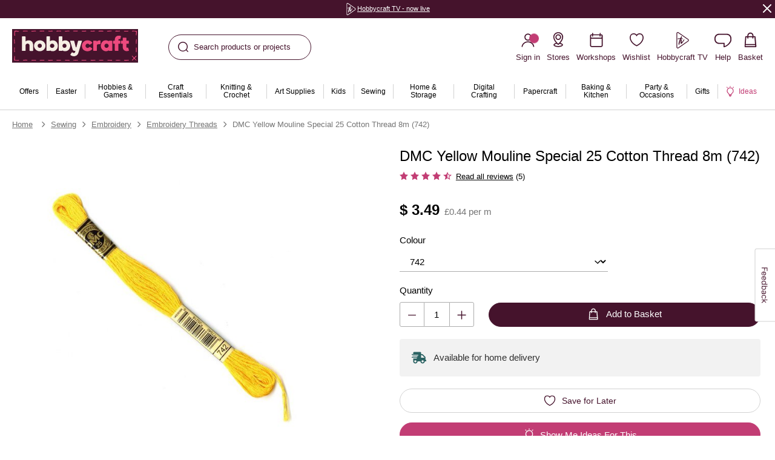

--- FILE ---
content_type: text/javascript; charset=utf-8
request_url: https://e.cquotient.com/recs/bhcg-hobbycraft-uk/ideas-recommendations?callback=CQuotient._callback5&_=1769086301860&_device=mac&userId=&cookieId=adbQZeaKpJmlgE534taQPDx3n4&emailId=&anchors=id%3A%3A564378%7C%7Csku%3A%3A5643781324%7C%7Ctype%3A%3A%7C%7Calt_id%3A%3A&slotId=pdp-bottom-2&slotConfigId=PDP%20Ideas%20Recommendations%20Einstein&slotConfigTemplate=slots%2Frecommendation%2FeinsteinIdeaCarousel.isml&ccver=1.03&realm=BHCG&siteId=hobbycraft-uk&instanceType=prd&v=v3.1.3&json=%7B%22userId%22%3A%22%22%2C%22cookieId%22%3A%22adbQZeaKpJmlgE534taQPDx3n4%22%2C%22emailId%22%3A%22%22%2C%22anchors%22%3A%5B%7B%22id%22%3A%22564378%22%2C%22sku%22%3A%225643781324%22%2C%22type%22%3A%22%22%2C%22alt_id%22%3A%22%22%7D%5D%2C%22slotId%22%3A%22pdp-bottom-2%22%2C%22slotConfigId%22%3A%22PDP%20Ideas%20Recommendations%20Einstein%22%2C%22slotConfigTemplate%22%3A%22slots%2Frecommendation%2FeinsteinIdeaCarousel.isml%22%2C%22ccver%22%3A%221.03%22%2C%22realm%22%3A%22BHCG%22%2C%22siteId%22%3A%22hobbycraft-uk%22%2C%22instanceType%22%3A%22prd%22%2C%22v%22%3A%22v3.1.3%22%7D
body_size: 415
content:
/**/ typeof CQuotient._callback5 === 'function' && CQuotient._callback5({"ideas-recommendations":{"displayMessage":"ideas-recommendations","recs":[{"id":"how-to-make-bunting","product_name":"How to Make Bunting","image_url":"https://prd-sfcc.hobbycraft.co.uk/dw/image/v2/BHCG_PRD/on/demandware.static/-/Sites-hobbycraft-uk-master/default/dw6bcf654b/images/ideas_main_how-to-make-bunting.jpg","product_url":"https://prd-sfcc.hobbycraft.co.uk/ideas/how-to-make-bunting.html"}],"recoUUID":"55bedd04-d8eb-4974-94e1-4cc45da09936"}});

--- FILE ---
content_type: text/javascript; charset=utf-8
request_url: https://e.cquotient.com/recs/bhcg-hobbycraft-uk/similar-products-OOS?callback=CQuotient._callback2&_=1769086301855&_device=mac&userId=&cookieId=adbQZeaKpJmlgE534taQPDx3n4&emailId=&anchors=id%3A%3A564378%7C%7Csku%3A%3A5643781324%7C%7Ctype%3A%3A%7C%7Calt_id%3A%3A&slotId=pdp-top-1-copy&slotConfigId=pdp-top-1-copy-example&slotConfigTemplate=slots%2Frecommendation%2FeinsteinProductsCarousel.isml&ccver=1.03&realm=BHCG&siteId=hobbycraft-uk&instanceType=prd&v=v3.1.3&json=%7B%22userId%22%3A%22%22%2C%22cookieId%22%3A%22adbQZeaKpJmlgE534taQPDx3n4%22%2C%22emailId%22%3A%22%22%2C%22anchors%22%3A%5B%7B%22id%22%3A%22564378%22%2C%22sku%22%3A%225643781324%22%2C%22type%22%3A%22%22%2C%22alt_id%22%3A%22%22%7D%5D%2C%22slotId%22%3A%22pdp-top-1-copy%22%2C%22slotConfigId%22%3A%22pdp-top-1-copy-example%22%2C%22slotConfigTemplate%22%3A%22slots%2Frecommendation%2FeinsteinProductsCarousel.isml%22%2C%22ccver%22%3A%221.03%22%2C%22realm%22%3A%22BHCG%22%2C%22siteId%22%3A%22hobbycraft-uk%22%2C%22instanceType%22%3A%22prd%22%2C%22v%22%3A%22v3.1.3%22%7D
body_size: 893
content:
/**/ typeof CQuotient._callback2 === 'function' && CQuotient._callback2({"similar-products-OOS":{"displayMessage":"similar-products-OOS","recs":[{"id":"5643781112","product_name":"DMC Green Mouline Special 25 Cotton Thread 8m (369)","image_url":"https://prd-sfcc.hobbycraft.co.uk/dw/image/v2/BHCG_PRD/on/demandware.static/-/Sites-hobbycraft-uk-master/default/dw2c80d551/images/large/564378_1112_1_-dmc-green-mouline-special-25-cotton-thread-8m-369.jpg","product_url":"https://prd-sfcc.hobbycraft.co.uk/dmc-green-mouline-special-25-cotton-thread-8m-369/5643781112.html"},{"id":"5643621017","product_name":"DMC Pink Mouline Variegated Cotton Thread 8m (4180)","image_url":"https://prd-sfcc.hobbycraft.co.uk/dw/image/v2/BHCG_PRD/on/demandware.static/-/Sites-hobbycraft-uk-master/default/dw7b9ca441/images/large/564362_1017_1_-dmc-pink-mouline-variegated-cotton-thread-8m-4180.jpg","product_url":"https://prd-sfcc.hobbycraft.co.uk/dmc-pink-mouline-variegated-cotton-thread-8m-4180/5643621017.html"},{"id":"6419111025","product_name":"DMC Dark Blue Mouline Etoile Cotton Thread 8m (C823)","image_url":"https://prd-sfcc.hobbycraft.co.uk/dw/image/v2/BHCG_PRD/on/demandware.static/-/Sites-hobbycraft-uk-master/default/dwb80f1687/images/large/641911_1025_1_-dmc-dark-blue-mouline-etoile-cotton-thread-8m-c823.jpg","product_url":"https://prd-sfcc.hobbycraft.co.uk/dmc-dark-blue-mouline-etoile-cotton-thread-8m-c823/6419111025.html"},{"id":"6404221006","product_name":"DMC Green Pearl Cotton Thread on a Ball 120m (503)","image_url":"https://prd-sfcc.hobbycraft.co.uk/dw/image/v2/BHCG_PRD/on/demandware.static/-/Sites-hobbycraft-uk-master/default/dw4f1c0d35/images/large/640422_1006_1_-dmc-green-pearl-cotton-thread-on-a-ball-120m-503.jpg","product_url":"https://prd-sfcc.hobbycraft.co.uk/dmc-green-pearl-cotton-thread-on-a-ball-120m-503/6404221006.html"},{"id":"5899071000","product_name":"DMC Green Colour Variations Thread 8m (4045)","image_url":"https://prd-sfcc.hobbycraft.co.uk/dw/image/v2/BHCG_PRD/on/demandware.static/-/Sites-hobbycraft-uk-master/default/dw4f0b9805/images/large/589907_1000_1_-dmc-green-colour-variations-thread-8m-4045.jpg","product_url":"https://prd-sfcc.hobbycraft.co.uk/dmc-green-colour-variations-thread-8m-4045/5899071000.html"},{"id":"5662661004","product_name":"Gutermann Grey Cotton Thread 100m (126)","image_url":"https://prd-sfcc.hobbycraft.co.uk/dw/image/v2/BHCG_PRD/on/demandware.static/-/Sites-hobbycraft-uk-master/default/dwe70475ad/images/large/566266_1004_1_-gutermann-grey-cotton-thread-100m-126.jpg","product_url":"https://prd-sfcc.hobbycraft.co.uk/gutermann-grey-cotton-thread-100m-126/5662661004.html"},{"id":"6760021001","product_name":"Madeira Bright White Rayon 40 Thread 200m (1001)","image_url":"https://prd-sfcc.hobbycraft.co.uk/dw/image/v2/BHCG_PRD/on/demandware.static/-/Sites-hobbycraft-uk-master/default/dwb4fb620e/images/large/676002_1001_1_-maderia-rayon-40-thread-bright-white.jpg","product_url":"https://prd-sfcc.hobbycraft.co.uk/madeira-bright-white-rayon-40-thread-200m-1001/6760021001.html"},{"id":"6405151000","product_name":"DMC Pink and Green Coloris Mouline Cotton Thread 8m (4500)","image_url":"https://prd-sfcc.hobbycraft.co.uk/dw/image/v2/BHCG_PRD/on/demandware.static/-/Sites-hobbycraft-uk-master/default/dwb3bef77b/images/large/640515_1000_3_-dmc-pink-and-green-coloris-mouline-cotton-thread-8m-4500.jpg","product_url":"https://prd-sfcc.hobbycraft.co.uk/dmc-pink-and-green-coloris-mouline-cotton-thread-8m-4500/6405151000.html"},{"id":"5335821000","product_name":"DMC Purple Colour Variations Stranded Cotton Thread 8m (4215)","image_url":"https://prd-sfcc.hobbycraft.co.uk/dw/image/v2/BHCG_PRD/on/demandware.static/-/Sites-hobbycraft-uk-master/default/dwc5dd7239/images/large/533582_1000_1_-dmc-purple-colour-variations-stranded-cotton-thread-8m-4215.jpg","product_url":"https://prd-sfcc.hobbycraft.co.uk/dmc-purple-colour-variations-stranded-cotton-thread-8m-4215/5335821000.html"},{"id":"5663041209","product_name":"Gutermann Grey Sew All Thread 100m (633)","image_url":"https://prd-sfcc.hobbycraft.co.uk/dw/image/v2/BHCG_PRD/on/demandware.static/-/Sites-hobbycraft-uk-master/default/dwfe9ed0ef/images/large/566304_1209_2_-gutermann-grey-sew-all-thread-100m-633.jpg","product_url":"https://prd-sfcc.hobbycraft.co.uk/gutermann-grey-sew-all-thread-100m-633/5663041209.html"}],"recoUUID":"9b7d4d87-7a28-480e-ad7f-467447aa12a0"}});

--- FILE ---
content_type: text/javascript; charset=utf-8
request_url: https://e.cquotient.com/recs/bhcg-hobbycraft-uk/you-may-also-like?callback=CQuotient._callback4&_=1769086301858&_device=mac&userId=&cookieId=adbQZeaKpJmlgE534taQPDx3n4&emailId=&anchors=id%3A%3A564378%7C%7Csku%3A%3A5643781324%7C%7Ctype%3A%3A%7C%7Calt_id%3A%3A&slotId=pdp-bottom-1&slotConfigId=pdp-bottom-1-pdp-bottom-1&slotConfigTemplate=slots%2Fproduct%2FproductsCarousel.isml&ccver=1.03&realm=BHCG&siteId=hobbycraft-uk&instanceType=prd&v=v3.1.3&json=%7B%22userId%22%3A%22%22%2C%22cookieId%22%3A%22adbQZeaKpJmlgE534taQPDx3n4%22%2C%22emailId%22%3A%22%22%2C%22anchors%22%3A%5B%7B%22id%22%3A%22564378%22%2C%22sku%22%3A%225643781324%22%2C%22type%22%3A%22%22%2C%22alt_id%22%3A%22%22%7D%5D%2C%22slotId%22%3A%22pdp-bottom-1%22%2C%22slotConfigId%22%3A%22pdp-bottom-1-pdp-bottom-1%22%2C%22slotConfigTemplate%22%3A%22slots%2Fproduct%2FproductsCarousel.isml%22%2C%22ccver%22%3A%221.03%22%2C%22realm%22%3A%22BHCG%22%2C%22siteId%22%3A%22hobbycraft-uk%22%2C%22instanceType%22%3A%22prd%22%2C%22v%22%3A%22v3.1.3%22%7D
body_size: 1134
content:
/**/ typeof CQuotient._callback4 === 'function' && CQuotient._callback4({"you-may-also-like":{"displayMessage":"you-may-also-like","recs":[{"id":"5643761000","product_name":"DMC Soluble Canvas 20cm x 22cm","image_url":"https://prd-sfcc.hobbycraft.co.uk/dw/image/v2/BHCG_PRD/on/demandware.static/-/Sites-hobbycraft-uk-master/default/dw12f3ecb5/images/large/564376_1000_1_-dmc-soluble-canvas-20cm-x-22cm.jpg","product_url":"https://prd-sfcc.hobbycraft.co.uk/dmc-soluble-canvas-20cm-x-22cm/5643761000.html"},{"id":"6404271037","product_name":"DMC Yellow Pearl Cotton Thread Size 5 25m (742)","image_url":"https://prd-sfcc.hobbycraft.co.uk/dw/image/v2/BHCG_PRD/on/demandware.static/-/Sites-hobbycraft-uk-master/default/dwcd803cfd/images/large/640427_1037_2_-dmc-yellow-pearl-cotton-thread-size-5-25m-742.jpg","product_url":"https://prd-sfcc.hobbycraft.co.uk/dmc-yellow-pearl-cotton-thread-size-5-25m-742/6404271037.html"},{"id":"5643781326","product_name":"DMC Yellow Mouline Special 25 Cotton Thread 8m (744)","image_url":"https://prd-sfcc.hobbycraft.co.uk/dw/image/v2/BHCG_PRD/on/demandware.static/-/Sites-hobbycraft-uk-master/default/dw8d1f48af/images/large/564378_1326_1_-dmc-yellow-mouline-special-25-cotton-thread-8m-744.jpg","product_url":"https://prd-sfcc.hobbycraft.co.uk/dmc-yellow-mouline-special-25-cotton-thread-8m-744/5643781326.html"},{"id":"6404211001","product_name":"DMC Red Special Embroidery Thread 20m (321)","image_url":"https://prd-sfcc.hobbycraft.co.uk/dw/image/v2/BHCG_PRD/on/demandware.static/-/Sites-hobbycraft-uk-master/default/dwfee1ad62/images/large/640421_1001_1_-dmc-red-special-embroidery-thread-20m-321.jpg","product_url":"https://prd-sfcc.hobbycraft.co.uk/dmc-red-special-embroidery-thread-20m-321/6404211001.html"},{"id":"5643721021","product_name":"DMC Mouline White Gold Light Effects Embroidery Thread 8m (E677)","image_url":"https://prd-sfcc.hobbycraft.co.uk/dw/image/v2/BHCG_PRD/on/demandware.static/-/Sites-hobbycraft-uk-master/default/dw69d7756e/images/large/564372_1021_1_-dmc-mouline-white-gold-light-effects-embroidery-thread-8m-e677.jpg","product_url":"https://prd-sfcc.hobbycraft.co.uk/dmc-mouline-white-gold-light-effects-embroidery-thread-8m-e677/5643721021.html"},{"id":"6419111009","product_name":"DMC Yellow Mouline Etoile Cotton Thread 8m (C444)","image_url":"https://prd-sfcc.hobbycraft.co.uk/dw/image/v2/BHCG_PRD/on/demandware.static/-/Sites-hobbycraft-uk-master/default/dw72de1e3d/images/large/641911_1009_1_-dmc-yellow-mouline-etoile-cotton-thread-8m-c444.jpg","product_url":"https://prd-sfcc.hobbycraft.co.uk/dmc-yellow-mouline-etoile-cotton-thread-8m-c444/6419111009.html"},{"id":"6384091000","product_name":"Bamboo Embroidery Hoop 5 Inches","image_url":"https://prd-sfcc.hobbycraft.co.uk/dw/image/v2/BHCG_PRD/on/demandware.static/-/Sites-hobbycraft-uk-master/default/dwceb10786/images/large/638409_1000_1_-bamboo-embroidery-hoop-5-inches.jpg","product_url":"https://prd-sfcc.hobbycraft.co.uk/bamboo-embroidery-hoop-5-inches/6384091000.html"},{"id":"6757601000","product_name":"White 14 Count Aida Fabric 48cm x 53cm","image_url":"https://prd-sfcc.hobbycraft.co.uk/dw/image/v2/BHCG_PRD/on/demandware.static/-/Sites-hobbycraft-uk-master/default/dwb94b7410/images/large/675760_1000_2_-Aida-14-Count-White-48X53CM.jpg","product_url":"https://prd-sfcc.hobbycraft.co.uk/white-14-count-aida-fabric-48cm-x-53cm/6757601000.html"},{"id":"6705951000","product_name":"White 14 Count Aida Fabric 76cm x 91cm","image_url":"https://prd-sfcc.hobbycraft.co.uk/dw/image/v2/BHCG_PRD/on/demandware.static/-/Sites-hobbycraft-uk-master/default/dw8611ed10/images/large/670595_1000_4_-hobbycraft-aida-14-Count-White-76X91CM.jpg","product_url":"https://prd-sfcc.hobbycraft.co.uk/white-14-count-aida-fabric-76cm-x-91cm/6705951000.html"},{"id":"6427251000","product_name":"Flexible Woodgrain Effect Embroidery Hoop 3 Inches","image_url":"https://prd-sfcc.hobbycraft.co.uk/dw/image/v2/BHCG_PRD/on/demandware.static/-/Sites-hobbycraft-uk-master/default/dw23c8c61d/images/large/642725_1000_1_-flexible-woodgrain-embroidery-hoop-3-inches.jpg","product_url":"https://prd-sfcc.hobbycraft.co.uk/flexible-woodgrain-effect-embroidery-hoop-3-inches/6427251000.html"},{"id":"6384111000","product_name":"Bamboo Embroidery Hoop 12 Inches","image_url":"https://prd-sfcc.hobbycraft.co.uk/dw/image/v2/BHCG_PRD/on/demandware.static/-/Sites-hobbycraft-uk-master/default/dwc1597f66/images/large/638411_1000_1_-bamboo-embroidery-hoop-12-inches.jpg","product_url":"https://prd-sfcc.hobbycraft.co.uk/bamboo-embroidery-hoop-12-inches/6384111000.html"},{"id":"6705961000","product_name":"White 16 Count Aida Fabric 30cm x 46cm","image_url":"https://prd-sfcc.hobbycraft.co.uk/dw/image/v2/BHCG_PRD/on/demandware.static/-/Sites-hobbycraft-uk-master/default/dw670c9913/images/large/670596_1000_3_-aid-16-count-white-30X46CM.jpg","product_url":"https://prd-sfcc.hobbycraft.co.uk/white-16-count-aida-fabric-30cm-x-46cm/6705961000.html"},{"id":"5669851000","product_name":"Hemline Size 3 to 9 Embroidery Crewel Needles 16 Pack","image_url":"https://prd-sfcc.hobbycraft.co.uk/dw/image/v2/BHCG_PRD/on/demandware.static/-/Sites-hobbycraft-uk-master/default/dwe3065b8c/images/large/566985_1000_1_-hemline-size-3-to-9-embroidery-crewel-needles-16-pack.jpg","product_url":"https://prd-sfcc.hobbycraft.co.uk/hemline-size-3-to-9-embroidery-crewel-needles-16-pack/5669851000.html"},{"id":"6554791000","product_name":"Hemline Gold Embroidery Needles 10 Pack","image_url":"https://prd-sfcc.hobbycraft.co.uk/dw/image/v2/BHCG_PRD/on/demandware.static/-/Sites-hobbycraft-uk-master/default/dwb73b1ac1/images/large/655479_1000_1_-hemline-gold-embroidery-needles-10-pack.jpg","product_url":"https://prd-sfcc.hobbycraft.co.uk/hemline-gold-embroidery-needles-10-pack/6554791000.html"},{"id":"6757591000","product_name":"White 16 Count Aida Fabric 48cm x 53cm","image_url":"https://prd-sfcc.hobbycraft.co.uk/dw/image/v2/BHCG_PRD/on/demandware.static/-/Sites-hobbycraft-uk-master/default/dw4dadaf1c/images/large/675759_1000_2_-Aida-16-Count-White-48X53CM.jpg","product_url":"https://prd-sfcc.hobbycraft.co.uk/white-16-count-aida-fabric-48cm-x-53cm/6757591000.html"}],"recoUUID":"429a9385-039d-423d-9498-25d8ab8d1c0d"}});

--- FILE ---
content_type: text/javascript; charset=utf-8
request_url: https://e.cquotient.com/recs/bhcg-hobbycraft-uk/viewed-recently?callback=CQuotient._callback6&_=1769086301874&_device=mac&userId=&cookieId=adbQZeaKpJmlgE534taQPDx3n4&emailId=&anchors=id%3A%3A564378%7C%7Csku%3A%3A5643781324%7C%7Ctype%3A%3A%7C%7Calt_id%3A%3A&slotId=pdp-bottom-3&slotConfigId=pdp-recently-viewed-einstein&slotConfigTemplate=slots%2Frecommendation%2FeinsteinRecentlyViewed.isml&ccver=1.03&realm=BHCG&siteId=hobbycraft-uk&instanceType=prd&v=v3.1.3&json=%7B%22userId%22%3A%22%22%2C%22cookieId%22%3A%22adbQZeaKpJmlgE534taQPDx3n4%22%2C%22emailId%22%3A%22%22%2C%22anchors%22%3A%5B%7B%22id%22%3A%22564378%22%2C%22sku%22%3A%225643781324%22%2C%22type%22%3A%22%22%2C%22alt_id%22%3A%22%22%7D%5D%2C%22slotId%22%3A%22pdp-bottom-3%22%2C%22slotConfigId%22%3A%22pdp-recently-viewed-einstein%22%2C%22slotConfigTemplate%22%3A%22slots%2Frecommendation%2FeinsteinRecentlyViewed.isml%22%2C%22ccver%22%3A%221.03%22%2C%22realm%22%3A%22BHCG%22%2C%22siteId%22%3A%22hobbycraft-uk%22%2C%22instanceType%22%3A%22prd%22%2C%22v%22%3A%22v3.1.3%22%7D
body_size: 78
content:
/**/ typeof CQuotient._callback6 === 'function' && CQuotient._callback6({"viewed-recently":{"displayMessage":"viewed-recently","recs":[],"recoUUID":"c8b8acf1-89be-4864-8240-f2540106997a"}});

--- FILE ---
content_type: text/javascript; charset=utf-8
request_url: https://e.cquotient.com/recs/bhcg-hobbycraft-uk/similar-products?callback=CQuotient._callback3&_=1769086301856&_device=mac&userId=&cookieId=adbQZeaKpJmlgE534taQPDx3n4&emailId=&anchors=id%3A%3A564378%7C%7Csku%3A%3A5643781324%7C%7Ctype%3A%3A%7C%7Calt_id%3A%3A&slotId=pdp-bottom-1-1&slotConfigId=pdp-1-1-example&slotConfigTemplate=slots%2Frecommendation%2FeinsteinProductsCarousel.isml&ccver=1.03&realm=BHCG&siteId=hobbycraft-uk&instanceType=prd&v=v3.1.3&json=%7B%22userId%22%3A%22%22%2C%22cookieId%22%3A%22adbQZeaKpJmlgE534taQPDx3n4%22%2C%22emailId%22%3A%22%22%2C%22anchors%22%3A%5B%7B%22id%22%3A%22564378%22%2C%22sku%22%3A%225643781324%22%2C%22type%22%3A%22%22%2C%22alt_id%22%3A%22%22%7D%5D%2C%22slotId%22%3A%22pdp-bottom-1-1%22%2C%22slotConfigId%22%3A%22pdp-1-1-example%22%2C%22slotConfigTemplate%22%3A%22slots%2Frecommendation%2FeinsteinProductsCarousel.isml%22%2C%22ccver%22%3A%221.03%22%2C%22realm%22%3A%22BHCG%22%2C%22siteId%22%3A%22hobbycraft-uk%22%2C%22instanceType%22%3A%22prd%22%2C%22v%22%3A%22v3.1.3%22%7D
body_size: 1260
content:
/**/ typeof CQuotient._callback3 === 'function' && CQuotient._callback3({"similar-products":{"displayMessage":"similar-products","recs":[{"id":"5643781112","product_name":"DMC Green Mouline Special 25 Cotton Thread 8m (369)","image_url":"https://prd-sfcc.hobbycraft.co.uk/dw/image/v2/BHCG_PRD/on/demandware.static/-/Sites-hobbycraft-uk-master/default/dw2c80d551/images/large/564378_1112_1_-dmc-green-mouline-special-25-cotton-thread-8m-369.jpg","product_url":"https://prd-sfcc.hobbycraft.co.uk/dmc-green-mouline-special-25-cotton-thread-8m-369/5643781112.html"},{"id":"5643621017","product_name":"DMC Pink Mouline Variegated Cotton Thread 8m (4180)","image_url":"https://prd-sfcc.hobbycraft.co.uk/dw/image/v2/BHCG_PRD/on/demandware.static/-/Sites-hobbycraft-uk-master/default/dw7b9ca441/images/large/564362_1017_1_-dmc-pink-mouline-variegated-cotton-thread-8m-4180.jpg","product_url":"https://prd-sfcc.hobbycraft.co.uk/dmc-pink-mouline-variegated-cotton-thread-8m-4180/5643621017.html"},{"id":"6419111025","product_name":"DMC Dark Blue Mouline Etoile Cotton Thread 8m (C823)","image_url":"https://prd-sfcc.hobbycraft.co.uk/dw/image/v2/BHCG_PRD/on/demandware.static/-/Sites-hobbycraft-uk-master/default/dwb80f1687/images/large/641911_1025_1_-dmc-dark-blue-mouline-etoile-cotton-thread-8m-c823.jpg","product_url":"https://prd-sfcc.hobbycraft.co.uk/dmc-dark-blue-mouline-etoile-cotton-thread-8m-c823/6419111025.html"},{"id":"6404221006","product_name":"DMC Green Pearl Cotton Thread on a Ball 120m (503)","image_url":"https://prd-sfcc.hobbycraft.co.uk/dw/image/v2/BHCG_PRD/on/demandware.static/-/Sites-hobbycraft-uk-master/default/dw4f1c0d35/images/large/640422_1006_1_-dmc-green-pearl-cotton-thread-on-a-ball-120m-503.jpg","product_url":"https://prd-sfcc.hobbycraft.co.uk/dmc-green-pearl-cotton-thread-on-a-ball-120m-503/6404221006.html"},{"id":"5899071000","product_name":"DMC Green Colour Variations Thread 8m (4045)","image_url":"https://prd-sfcc.hobbycraft.co.uk/dw/image/v2/BHCG_PRD/on/demandware.static/-/Sites-hobbycraft-uk-master/default/dw4f0b9805/images/large/589907_1000_1_-dmc-green-colour-variations-thread-8m-4045.jpg","product_url":"https://prd-sfcc.hobbycraft.co.uk/dmc-green-colour-variations-thread-8m-4045/5899071000.html"},{"id":"5662661004","product_name":"Gutermann Grey Cotton Thread 100m (126)","image_url":"https://prd-sfcc.hobbycraft.co.uk/dw/image/v2/BHCG_PRD/on/demandware.static/-/Sites-hobbycraft-uk-master/default/dwe70475ad/images/large/566266_1004_1_-gutermann-grey-cotton-thread-100m-126.jpg","product_url":"https://prd-sfcc.hobbycraft.co.uk/gutermann-grey-cotton-thread-100m-126/5662661004.html"},{"id":"6760021001","product_name":"Madeira Bright White Rayon 40 Thread 200m (1001)","image_url":"https://prd-sfcc.hobbycraft.co.uk/dw/image/v2/BHCG_PRD/on/demandware.static/-/Sites-hobbycraft-uk-master/default/dwb4fb620e/images/large/676002_1001_1_-maderia-rayon-40-thread-bright-white.jpg","product_url":"https://prd-sfcc.hobbycraft.co.uk/madeira-bright-white-rayon-40-thread-200m-1001/6760021001.html"},{"id":"6405151000","product_name":"DMC Pink and Green Coloris Mouline Cotton Thread 8m (4500)","image_url":"https://prd-sfcc.hobbycraft.co.uk/dw/image/v2/BHCG_PRD/on/demandware.static/-/Sites-hobbycraft-uk-master/default/dwb3bef77b/images/large/640515_1000_3_-dmc-pink-and-green-coloris-mouline-cotton-thread-8m-4500.jpg","product_url":"https://prd-sfcc.hobbycraft.co.uk/dmc-pink-and-green-coloris-mouline-cotton-thread-8m-4500/6405151000.html"},{"id":"5335821000","product_name":"DMC Purple Colour Variations Stranded Cotton Thread 8m (4215)","image_url":"https://prd-sfcc.hobbycraft.co.uk/dw/image/v2/BHCG_PRD/on/demandware.static/-/Sites-hobbycraft-uk-master/default/dwc5dd7239/images/large/533582_1000_1_-dmc-purple-colour-variations-stranded-cotton-thread-8m-4215.jpg","product_url":"https://prd-sfcc.hobbycraft.co.uk/dmc-purple-colour-variations-stranded-cotton-thread-8m-4215/5335821000.html"},{"id":"5663041209","product_name":"Gutermann Grey Sew All Thread 100m (633)","image_url":"https://prd-sfcc.hobbycraft.co.uk/dw/image/v2/BHCG_PRD/on/demandware.static/-/Sites-hobbycraft-uk-master/default/dwfe9ed0ef/images/large/566304_1209_2_-gutermann-grey-sew-all-thread-100m-633.jpg","product_url":"https://prd-sfcc.hobbycraft.co.uk/gutermann-grey-sew-all-thread-100m-633/5663041209.html"},{"id":"5662581010","product_name":"Gutermann Red Top Stitch Thread 30m (369)","image_url":"https://prd-sfcc.hobbycraft.co.uk/dw/image/v2/BHCG_PRD/on/demandware.static/-/Sites-hobbycraft-uk-master/default/dw0629da44/images/large/566258_1010_1_-gutermann-red-top-stitch-thread-30m-369.jpg","product_url":"https://prd-sfcc.hobbycraft.co.uk/gutermann-red-top-stitch-thread-30m-369/5662581010.html"},{"id":"6404271037","product_name":"DMC Yellow Pearl Cotton Thread Size 5 25m (742)","image_url":"https://prd-sfcc.hobbycraft.co.uk/dw/image/v2/BHCG_PRD/on/demandware.static/-/Sites-hobbycraft-uk-master/default/dwcd803cfd/images/large/640427_1037_2_-dmc-yellow-pearl-cotton-thread-size-5-25m-742.jpg","product_url":"https://prd-sfcc.hobbycraft.co.uk/dmc-yellow-pearl-cotton-thread-size-5-25m-742/6404271037.html"},{"id":"5663111018","product_name":"Gutermann Green Top Stitch Thread 30m (824)","image_url":"https://prd-sfcc.hobbycraft.co.uk/dw/image/v2/BHCG_PRD/on/demandware.static/-/Sites-hobbycraft-uk-master/default/dw937a64d2/images/large/566311_1018_1_-gutermann-green-top-stitch-thread-30m-824.jpg","product_url":"https://prd-sfcc.hobbycraft.co.uk/gutermann-green-top-stitch-thread-30m-824/5663111018.html"},{"id":"6544771000","product_name":"Simplicity Women’s Dress Sewing Pattern S9136 (16-24)","image_url":"https://prd-sfcc.hobbycraft.co.uk/dw/image/v2/BHCG_PRD/on/demandware.static/-/Sites-hobbycraft-uk-master/default/dw3a21dda2/images/large/654477_1000_5_-simplicity-womens-dress-sewing-pattern-s9136-16-24.jpg","product_url":"https://prd-sfcc.hobbycraft.co.uk/simplicity-womens-dress-sewing-pattern-s9136-16-24/6544771000.html"},{"id":"6775111000","product_name":"Watercolour Peonies Cotton Fabric by the Metre","image_url":"https://prd-sfcc.hobbycraft.co.uk/dw/image/v2/BHCG_PRD/on/demandware.static/-/Sites-hobbycraft-uk-master/default/dw6cb468ba/images/large/677511_1000_1_-watercolour-cotton-per-metre-fabric-peonies.jpg","product_url":"https://prd-sfcc.hobbycraft.co.uk/watercolour-peonies-cotton-fabric-by-the-metre/6775111000.html"}],"recoUUID":"0e2c3cec-5ee9-4b19-846c-aea111ac38b5"}});

--- FILE ---
content_type: text/javascript; charset=utf-8
request_url: https://e.cquotient.com/recs/bhcg-hobbycraft-uk/similar-products-OOS?callback=CQuotient._callback1&_=1769086301853&_device=mac&userId=&cookieId=adbQZeaKpJmlgE534taQPDx3n4&emailId=&anchors=id%3A%3A564378%7C%7Csku%3A%3A5643781324%7C%7Ctype%3A%3A%7C%7Calt_id%3A%3A&slotId=pdp-top-1&slotConfigId=pdp-top-1-example&slotConfigTemplate=slots%2Frecommendation%2FeinsteinProductsCarousel.isml&ccver=1.03&realm=BHCG&siteId=hobbycraft-uk&instanceType=prd&v=v3.1.3&json=%7B%22userId%22%3A%22%22%2C%22cookieId%22%3A%22adbQZeaKpJmlgE534taQPDx3n4%22%2C%22emailId%22%3A%22%22%2C%22anchors%22%3A%5B%7B%22id%22%3A%22564378%22%2C%22sku%22%3A%225643781324%22%2C%22type%22%3A%22%22%2C%22alt_id%22%3A%22%22%7D%5D%2C%22slotId%22%3A%22pdp-top-1%22%2C%22slotConfigId%22%3A%22pdp-top-1-example%22%2C%22slotConfigTemplate%22%3A%22slots%2Frecommendation%2FeinsteinProductsCarousel.isml%22%2C%22ccver%22%3A%221.03%22%2C%22realm%22%3A%22BHCG%22%2C%22siteId%22%3A%22hobbycraft-uk%22%2C%22instanceType%22%3A%22prd%22%2C%22v%22%3A%22v3.1.3%22%7D
body_size: 894
content:
/**/ typeof CQuotient._callback1 === 'function' && CQuotient._callback1({"similar-products-OOS":{"displayMessage":"similar-products-OOS","recs":[{"id":"5643781112","product_name":"DMC Green Mouline Special 25 Cotton Thread 8m (369)","image_url":"https://prd-sfcc.hobbycraft.co.uk/dw/image/v2/BHCG_PRD/on/demandware.static/-/Sites-hobbycraft-uk-master/default/dw2c80d551/images/large/564378_1112_1_-dmc-green-mouline-special-25-cotton-thread-8m-369.jpg","product_url":"https://prd-sfcc.hobbycraft.co.uk/dmc-green-mouline-special-25-cotton-thread-8m-369/5643781112.html"},{"id":"5643621017","product_name":"DMC Pink Mouline Variegated Cotton Thread 8m (4180)","image_url":"https://prd-sfcc.hobbycraft.co.uk/dw/image/v2/BHCG_PRD/on/demandware.static/-/Sites-hobbycraft-uk-master/default/dw7b9ca441/images/large/564362_1017_1_-dmc-pink-mouline-variegated-cotton-thread-8m-4180.jpg","product_url":"https://prd-sfcc.hobbycraft.co.uk/dmc-pink-mouline-variegated-cotton-thread-8m-4180/5643621017.html"},{"id":"6419111025","product_name":"DMC Dark Blue Mouline Etoile Cotton Thread 8m (C823)","image_url":"https://prd-sfcc.hobbycraft.co.uk/dw/image/v2/BHCG_PRD/on/demandware.static/-/Sites-hobbycraft-uk-master/default/dwb80f1687/images/large/641911_1025_1_-dmc-dark-blue-mouline-etoile-cotton-thread-8m-c823.jpg","product_url":"https://prd-sfcc.hobbycraft.co.uk/dmc-dark-blue-mouline-etoile-cotton-thread-8m-c823/6419111025.html"},{"id":"6404221006","product_name":"DMC Green Pearl Cotton Thread on a Ball 120m (503)","image_url":"https://prd-sfcc.hobbycraft.co.uk/dw/image/v2/BHCG_PRD/on/demandware.static/-/Sites-hobbycraft-uk-master/default/dw4f1c0d35/images/large/640422_1006_1_-dmc-green-pearl-cotton-thread-on-a-ball-120m-503.jpg","product_url":"https://prd-sfcc.hobbycraft.co.uk/dmc-green-pearl-cotton-thread-on-a-ball-120m-503/6404221006.html"},{"id":"5899071000","product_name":"DMC Green Colour Variations Thread 8m (4045)","image_url":"https://prd-sfcc.hobbycraft.co.uk/dw/image/v2/BHCG_PRD/on/demandware.static/-/Sites-hobbycraft-uk-master/default/dw4f0b9805/images/large/589907_1000_1_-dmc-green-colour-variations-thread-8m-4045.jpg","product_url":"https://prd-sfcc.hobbycraft.co.uk/dmc-green-colour-variations-thread-8m-4045/5899071000.html"},{"id":"5662661004","product_name":"Gutermann Grey Cotton Thread 100m (126)","image_url":"https://prd-sfcc.hobbycraft.co.uk/dw/image/v2/BHCG_PRD/on/demandware.static/-/Sites-hobbycraft-uk-master/default/dwe70475ad/images/large/566266_1004_1_-gutermann-grey-cotton-thread-100m-126.jpg","product_url":"https://prd-sfcc.hobbycraft.co.uk/gutermann-grey-cotton-thread-100m-126/5662661004.html"},{"id":"6760021001","product_name":"Madeira Bright White Rayon 40 Thread 200m (1001)","image_url":"https://prd-sfcc.hobbycraft.co.uk/dw/image/v2/BHCG_PRD/on/demandware.static/-/Sites-hobbycraft-uk-master/default/dwb4fb620e/images/large/676002_1001_1_-maderia-rayon-40-thread-bright-white.jpg","product_url":"https://prd-sfcc.hobbycraft.co.uk/madeira-bright-white-rayon-40-thread-200m-1001/6760021001.html"},{"id":"6405151000","product_name":"DMC Pink and Green Coloris Mouline Cotton Thread 8m (4500)","image_url":"https://prd-sfcc.hobbycraft.co.uk/dw/image/v2/BHCG_PRD/on/demandware.static/-/Sites-hobbycraft-uk-master/default/dwb3bef77b/images/large/640515_1000_3_-dmc-pink-and-green-coloris-mouline-cotton-thread-8m-4500.jpg","product_url":"https://prd-sfcc.hobbycraft.co.uk/dmc-pink-and-green-coloris-mouline-cotton-thread-8m-4500/6405151000.html"},{"id":"5335821000","product_name":"DMC Purple Colour Variations Stranded Cotton Thread 8m (4215)","image_url":"https://prd-sfcc.hobbycraft.co.uk/dw/image/v2/BHCG_PRD/on/demandware.static/-/Sites-hobbycraft-uk-master/default/dwc5dd7239/images/large/533582_1000_1_-dmc-purple-colour-variations-stranded-cotton-thread-8m-4215.jpg","product_url":"https://prd-sfcc.hobbycraft.co.uk/dmc-purple-colour-variations-stranded-cotton-thread-8m-4215/5335821000.html"},{"id":"5663041209","product_name":"Gutermann Grey Sew All Thread 100m (633)","image_url":"https://prd-sfcc.hobbycraft.co.uk/dw/image/v2/BHCG_PRD/on/demandware.static/-/Sites-hobbycraft-uk-master/default/dwfe9ed0ef/images/large/566304_1209_2_-gutermann-grey-sew-all-thread-100m-633.jpg","product_url":"https://prd-sfcc.hobbycraft.co.uk/gutermann-grey-sew-all-thread-100m-633/5663041209.html"}],"recoUUID":"7692f0b1-8904-485e-b568-6924eb2e77f5"}});

--- FILE ---
content_type: text/javascript; charset=utf-8
request_url: https://p.cquotient.com/pebble?tla=bhcg-hobbycraft-uk&activityType=viewProduct&callback=CQuotient._act_callback0&cookieId=adbQZeaKpJmlgE534taQPDx3n4&userId=&emailId=&product=id%3A%3A564378%7C%7Csku%3A%3A5643781324%7C%7Ctype%3A%3A%7C%7Calt_id%3A%3A&realm=BHCG&siteId=hobbycraft-uk&instanceType=prd&locale=en_GB&referrer=&currentLocation=https%3A%2F%2Fwww.hobbycraft.co.uk%2Fdmc-yellow-mouline-special-25-cotton-thread-8m-742%2F5643781324.html&__dw_p=dfd547be906195f3a480ec775b20260211000000000&ls=true&_=1769086301838&v=v3.1.3&fbPixelId=__UNKNOWN__&json=%7B%22cookieId%22%3A%22adbQZeaKpJmlgE534taQPDx3n4%22%2C%22userId%22%3A%22%22%2C%22emailId%22%3A%22%22%2C%22product%22%3A%7B%22id%22%3A%22564378%22%2C%22sku%22%3A%225643781324%22%2C%22type%22%3A%22%22%2C%22alt_id%22%3A%22%22%7D%2C%22realm%22%3A%22BHCG%22%2C%22siteId%22%3A%22hobbycraft-uk%22%2C%22instanceType%22%3A%22prd%22%2C%22locale%22%3A%22en_GB%22%2C%22referrer%22%3A%22%22%2C%22currentLocation%22%3A%22https%3A%2F%2Fwww.hobbycraft.co.uk%2Fdmc-yellow-mouline-special-25-cotton-thread-8m-742%2F5643781324.html%22%2C%22__dw_p%22%3A%22dfd547be906195f3a480ec775b20260211000000000%22%2C%22ls%22%3Atrue%2C%22_%22%3A1769086301838%2C%22v%22%3A%22v3.1.3%22%2C%22fbPixelId%22%3A%22__UNKNOWN__%22%7D
body_size: 334
content:
/**/ typeof CQuotient._act_callback0 === 'function' && CQuotient._act_callback0([{"k":"__cq_uuid","v":"adbQZeaKpJmlgE534taQPDx3n4","m":34128000},{"k":"__cq_bc","v":"%7B%22bhcg-hobbycraft-uk%22%3A%5B%7B%22id%22%3A%22564378%22%2C%22sku%22%3A%225643781324%22%7D%5D%7D","m":2592000},{"k":"__cq_seg","v":"","m":2592000}]);